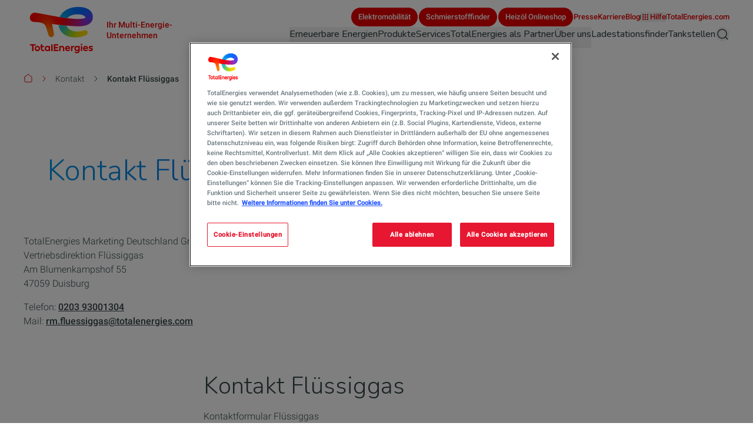

--- FILE ---
content_type: text/css
request_url: https://totalenergies.de/sites/g/files/wompnd3811/files/css/css_1UCWG0YcbiuGX0HrkKO2hGbGA8wE7tJhtBe7BlRR2gE.css?delta=3&language=de&theme=butterfly_theme&include=eJyVVFtuhDAMvBCBIyGTGNbdxEaJ6Zbb17BIVUu3pF95zNiyxw8IQQV47eC4tGMW1gZYaRDtjrMdJadmWFQxj3Ht9YYJuyGKv7sHDr-io_kpjhcmlRdgFvP9G5hTce8QKYCS8IlAPC_qDMQTpEDxQRzOgChEV-40u0h8bzzM6m_QDVCw8ZKx85JmYbTA2h_Gzn1P9ZqegQPxVMNECD4vaXDeNDHStQ1-2Jstm4S8XNO3kB1Gu7O6CAPGa5ubRYW5jleVJ1l2Fay9sC6bU6lljxQrCpiAeNfL5BCtSe3LguGdpmcnXlrZvxfrM_R1_Jm8iqMEU0USuy6lgofJcqxsj0z-5tR6ytkokP-PgcJQo31ByGYyQIXqJpxwgLz-r1hbOGCj1Ni5jXcX8jJDbI9nU9aimJ7DrtjrA-FebOkl4r7oGrE0x3B3x9nCG3ycPvcYCtni-YkcA9YG3FZQaVWmKb6mJWAreej37n1JwlK2xniFy7w12Tn0fUkdj95H2jSjgP3XSu3-RFsa8RNBXmLL
body_size: 1882
content:
/* @license GPL-2.0-or-later https://www.drupal.org/licensing/faq */
.webform-submission-form__description .rich-text-field,.webform__description .rich-text-field{margin-bottom:2.5rem}.webform-submission-form__legal-notice .rich-text-field,.webform__legal-notice .rich-text-field{margin:0}.webform-password__icon--button:focus-visible,.webform-submission-form-password__icon--button:focus-visible{outline-color:var(--color-neutral-grey-dark)}.webform fieldset.webform-fieldset--title-inline legend,.webform-submission-form fieldset.webform-fieldset--title-inline legend{float:none}.webform fieldset .js-webform-element-more a:focus-visible,.webform fieldset .webform-element-help:focus-visible,.webform-submission-form fieldset .js-webform-element-more a:focus-visible,.webform-submission-form fieldset .webform-element-help:focus-visible{outline-color:var(--color-neutral-grey-dark)}.webform .captcha,.webform-submission-form .captcha{margin-bottom:1.5rem}.webform .input-tel .iti__selected-flag:focus-visible,.webform-submission-form .input-tel .iti__selected-flag:focus-visible{outline-color:var(--color-neutral-grey-dark)}.webform .duet-date:focus-visible,.webform-submission-form .duet-date:focus-visible{outline-color:var(--color-neutral-grey-dark)}.webform .duet-date__toggle:focus-visible,.webform-submission-form .duet-date__toggle:focus-visible{outline-color:var(--color-neutral-grey-dark)!important}.webform details .js-webform-element-more a:focus-visible,.webform details .webform-element-help:focus-visible,.webform details:focus-visible,.webform summary:focus-visible,.webform-submission-form details .js-webform-element-more a:focus-visible,.webform-submission-form details .webform-element-help:focus-visible,.webform-submission-form details:focus-visible,.webform-submission-form summary:focus-visible{outline-color:var(--color-neutral-grey-dark)}.webform .js-form-managed-file,.webform-submission-form .js-form-managed-file{align-items:baseline;display:flex;flex-direction:column;gap:.5rem;white-space:nowrap;width:100%}.webform .js-form-managed-file .webform-input__wrapper,.webform-submission-form .js-form-managed-file .webform-input__wrapper{width:100%}.webform .js-form-managed-file .file>a,.webform-submission-form .js-form-managed-file .file>a{display:inline-block;line-height:1rem;max-width:10rem;overflow:hidden;position:relative;text-overflow:ellipsis;top:.25rem;white-space:nowrap}.webform .js-form-managed-file:has(.file-upload-js-error),.webform-submission-form .js-form-managed-file:has(.file-upload-js-error){flex-wrap:wrap}.webform .js-form-managed-file:has(.file-upload-js-error) .file-upload-js-error,.webform-submission-form .js-form-managed-file:has(.file-upload-js-error) .file-upload-js-error{margin-top:1.75rem;text-wrap:wrap}.webform .js-form-managed-file:has(span.file),.webform-submission-form .js-form-managed-file:has(span.file){flex-direction:row;width:50%}.webform .js-form-managed-file .webform-managed-file-placeholder,.webform-submission-form .js-form-managed-file .webform-managed-file-placeholder{position:absolute;top:-2rem}.webform .ajax-progress,.webform-submission-form .ajax-progress{opacity:0;position:absolute;visibility:hidden}.webform .webform-item.form-item-captcha-response .form-element__label,.webform-submission-form .webform-item.form-item-captcha-response .form-element__label{top:.5rem}.grecaptcha-badge{z-index:10}@media (max-width:1279px){.ui-dialog[aria-describedby=webform-terms-of-service-terms_of_service--description]{width:100%!important}}
.input-date__container .duet-date__input{border-radius:.5rem;font-family:var(--text-font-family,"sans-serif");padding:1.5rem 1rem .5rem}.input-date__container .duet-date__input[placeholder]{font-size:1rem;font-weight:300;line-height:1.5rem;text-transform:lowercase}.input-date__container .duet-date__input:focus,.input-date__container .duet-date__input:focus-visible{border-color:var(--color-neutral-grey-dark);border-radius:.5rem;--tw-shadow:0 0 #0000;--tw-shadow-colored:0 0 #0000;box-shadow:var(--tw-ring-offset-shadow,0 0 #0000),var(--tw-ring-shadow,0 0 #0000),var(--tw-shadow);outline-color:var(--color-neutral-grey-dark);outline-offset:2px;outline-style:solid;outline-width:2px}.input-date__container .duet-date__input.error{border-color:var(--color-error);border-width:1px;color:var(--color-error)}.input-date__container .duet-date__input.error::placeholder{color:var(--color-error)}.input-date__container .duet-date__input.error:focus-visible{outline-color:var(--color-error)}.input-date__container .duet-date__toggle{background-color:transparent;border-radius:.5rem;height:3.5rem;padding:1rem;--tw-shadow:0 0 #0000;--tw-shadow-colored:0 0 #0000;box-shadow:var(--tw-ring-offset-shadow,0 0 #0000),var(--tw-ring-shadow,0 0 #0000),var(--tw-shadow)}.input-date__container .duet-date__toggle:where([dir=rtl],[dir=rtl] *){left:0;right:auto}.input-date__container .duet-date__toggle:focus,.input-date__container .duet-date__toggle:focus-visible{border-radius:.375rem;height:auto;padding:.5rem .5rem .875rem .75rem!important;right:.375rem;top:.375rem;width:auto;--tw-shadow:0 0 #0000;--tw-shadow-colored:0 0 #0000;box-shadow:var(--tw-ring-offset-shadow,0 0 #0000),var(--tw-ring-shadow,0 0 #0000),var(--tw-shadow);outline-color:var(--color-primary);outline-offset:0;outline-style:solid;outline-width:2px}.input-date__container .duet-date__toggle .duet-date__toggle-icon{opacity:0}.input-date__container .duet-date__header{margin:0;position:relative}.input-date__container .duet-date__header h2{clip:unset;display:flex;font-family:var(--text-font-family,"sans-serif");height:auto;left:0;pointer-events:none;top:50%;width:100%;--tw-translate-y:-50%;align-items:center;font-size:1rem;font-weight:500;justify-content:center;line-height:1.5rem;overflow:visible;transform:translate(var(--tw-translate-x),var(--tw-translate-y)) rotate(var(--tw-rotate)) skewX(var(--tw-skew-x)) skewY(var(--tw-skew-y)) scaleX(var(--tw-scale-x)) scaleY(var(--tw-scale-y))}.input-date__container .duet-date__header .duet-date__select{display:none}.input-date__container .duet-date__header .duet-date__nav{display:flex;justify-content:space-between;width:100%}.input-date__container .duet-date__header .duet-date__prev:where([dir=ltr],[dir=ltr] *){margin-left:-.75rem}.input-date__container .duet-date__header .duet-date__next:where([dir=ltr],[dir=ltr] *){margin-right:-.75rem}.input-date__container .duet-date__header .duet-date__next,.input-date__container .duet-date__header .duet-date__prev{background-color:transparent;height:auto;padding:.75rem;width:auto}.input-date__container .duet-date__header .duet-date__next svg,.input-date__container .duet-date__header .duet-date__prev svg{color:var(--color-primary);height:1.5rem;width:1.5rem}.input-date__container .duet-date__header .duet-date__next:focus,.input-date__container .duet-date__header .duet-date__next:focus-visible,.input-date__container .duet-date__header .duet-date__prev:focus,.input-date__container .duet-date__header .duet-date__prev:focus-visible{border-radius:.5rem;--tw-shadow:0 0 #0000;--tw-shadow-colored:0 0 #0000;box-shadow:var(--tw-ring-offset-shadow,0 0 #0000),var(--tw-ring-shadow,0 0 #0000),var(--tw-shadow);outline-color:var(--color-primary);outline-offset:2px;outline-style:solid;outline-width:2px}.input-date__container .duet-date__dialog{display:none;min-width:11rem;width:auto;z-index:20}@media (max-width:767px){.input-date__container .duet-date__dialog{background-color:transparent;min-width:auto;position:absolute;top:auto;z-index:3}.input-date__container .duet-date__dialog .duet-date__dialog-content{bottom:auto;min-height:auto;position:relative;z-index:3}.input-date__container .duet-date__dialog .duet-date__dialog-content .duet-date__mobile{display:none}}.input-date__container .duet-date__dialog.is-active{display:block}.input-date__container .duet-date__dialog.is-active.dropup{border-bottom-left-radius:0;border-bottom-right-radius:0;border-top-left-radius:.5rem;border-top-right-radius:.5rem;bottom:calc(100% + 20px);top:auto}.input-date__container .duet-date__dialog-content{border-radius:.5rem;border-style:none;margin:auto;max-width:300px;min-width:11rem;padding:.25rem .75rem 0;top:1rem;z-index:3}.input-date__container .duet-date__dialog-content .duet-date__day,.input-date__container .duet-date__dialog-content .duet-date__table-header{font-family:var(--text-font-family,"sans-serif")}.input-date__container .duet-date__dialog-content .duet-date__table .duet-date__table-header{background-color:transparent;color:var(--color-neutral-grey-dark);padding:.5rem 0}.input-date__container .duet-date__dialog-content .duet-date__table .duet-date__day,.input-date__container .duet-date__dialog-content .duet-date__table .duet-date__table-header{font-size:.688rem;font-weight:300;height:auto;line-height:.813rem;padding:.25rem;width:auto}@media (min-width:1280px){.input-date__container .duet-date__dialog-content .duet-date__table .duet-date__day,.input-date__container .duet-date__dialog-content .duet-date__table .duet-date__table-header{font-size:.875rem;height:2.25rem;line-height:1.125rem;padding:.5rem;width:2.25rem}}.input-date__container .duet-date__dialog-content .duet-date__table .duet-date__row{border-style:none}.input-date__container .duet-date__dialog-content .duet-date__table .duet-date__cell{height:auto;padding:0}.input-date__container .duet-date__dialog-content .duet-date__table .duet-date__cell .duet-date__day{color:var(--color-neutral-grey-medium)}.input-date__container .duet-date__dialog-content .duet-date__table .duet-date__cell .duet-date__day:not(.is-month){visibility:hidden}.input-date__container .duet-date__dialog-content .duet-date__table .duet-date__cell .duet-date__day[aria-pressed=true]{background-color:var(--color-primary);color:var(--white-text);font-weight:500}.input-date__container .duet-date__dialog-content .duet-date__table .duet-date__cell .duet-date__day[aria-pressed=true]:before{content:none}.input-date__container .duet-date__dialog-content .duet-date__table .duet-date__cell .duet-date__day.is-today,.input-date__container .duet-date__dialog-content .duet-date__table .duet-date__cell .duet-date__day:focus,.input-date__container .duet-date__dialog-content .duet-date__table .duet-date__cell .duet-date__day[aria-pressed=true]{--tw-shadow:0 0 #0000;--tw-shadow-colored:0 0 #0000;box-shadow:var(--tw-ring-offset-shadow,0 0 #0000),var(--tw-ring-shadow,0 0 #0000),var(--tw-shadow)}.input-date__container .duet-date__dialog-content .duet-date__table .duet-date__cell .duet-date__day.is-today:not([aria-pressed=true]),.input-date__container .duet-date__dialog-content .duet-date__table .duet-date__cell .duet-date__day:focus:not([aria-pressed=true]),.input-date__container .duet-date__dialog-content .duet-date__table .duet-date__cell .duet-date__day:hover:not([aria-pressed=true]){background-color:var(--color-neutral-grey-ultra-light);color:var(--color-neutral-grey-dark);font-weight:500}.input-date__container .error .duet-date__input{border-color:var(--color-error);border-width:1px;color:var(--color-error)}.input-date__container .error .duet-date__input::placeholder{color:var(--color-error)}.input-date__container .error .duet-date__input:focus-visible{outline-color:var(--color-error)}.input-date__container .valid .error.form-item--error-message{display:none}.input-date__container .webform-date__icon{display:inline-block;pointer-events:none;position:absolute;top:1rem;z-index:1}.input-date__container .webform-date__icon:where([dir=ltr],[dir=ltr] *){right:1rem}.input-date__container .webform-date__icon:where([dir=rtl],[dir=rtl] *){left:1rem}.form-item-date:has(.duet-date__input.error) label{color:var(--color-error)}
.bfly-skip-link{font-family:var(--header-desktop-font-family,"sans-serif")}.bfly-skip-link.visually-hidden.focusable.skip-link:focus-visible{position:absolute!important}.gin--horizontal-toolbar .bfly-skip-link.visually-hidden.focusable.skip-link{top:116px}
html.is-locked,html.is-locked body{height:calc(var(--window-inner-height) - 1px)}html.is-locked{touch-action:none}html.is-locked,html.is-locked body{overflow:hidden}
:root{--duet-color-primary:#005fcc;--duet-color-text:#333;--duet-color-text-active:#fff;--duet-color-placeholder:#666;--duet-color-button:#f5f5f5;--duet-color-surface:#fff;--duet-color-overlay:rgba(0,0,0,0.8);--duet-color-border:#333;--duet-font:-apple-system,BlinkMacSystemFont,"Segoe UI",Roboto,Helvetica,Arial,sans-serif;--duet-font-normal:400;--duet-font-bold:600;--duet-radius:4px;--duet-z-index:600;}


--- FILE ---
content_type: application/javascript
request_url: https://totalenergies.de/themes/custom/butterfly_theme/dist/js/form-validation.min.js?v=1.0.0
body_size: -103
content:
!function(Drupal,t){Drupal.behaviors.validateForms={attach:function(){t("inputs",document.querySelectorAll('input[type="text"], input[type="tel"], input[type="time"], input[type="email"], input[type="password"], input[type="number"], textarea, .form-select, duet-date-picker')).forEach(t=>{let e=("textarea"===t.type?t.parentElement:t).parentElement.previousElementSibling;t.addEventListener("focusout",()=>{null!==t&&(t.classList.contains("required")||t.hasAttribute("required"))&&(""===t.value&&void 0!==t.type||t.classList.contains("invalid")?(t.classList.add("error"),e&&e.classList.add("tw-text-error")):(t.classList.remove("error"),e&&e.classList.remove("tw-text-error")))})})}}}(Drupal,once);